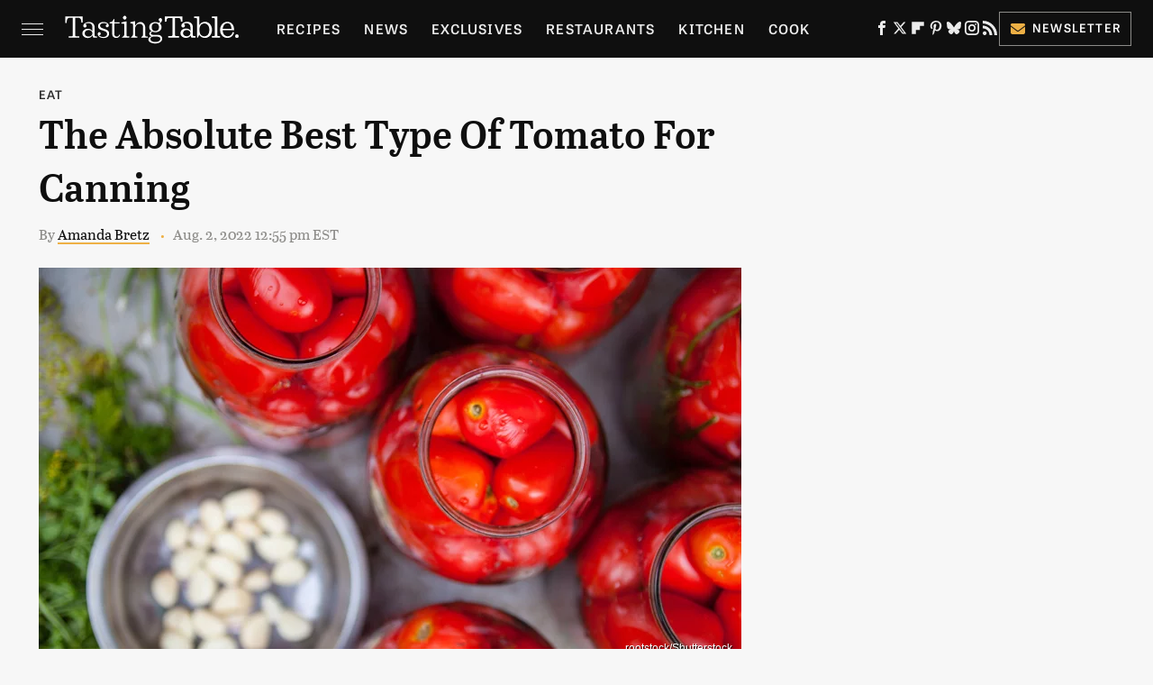

--- FILE ---
content_type: text/html
request_url: https://api.intentiq.com/profiles_engine/ProfilesEngineServlet?at=39&mi=10&dpi=936734067&pt=17&dpn=1&iiqidtype=2&iiqpcid=b9499ceb-93e2-4f9c-b215-fc3aaa2fa96d&iiqpciddate=1769035397657&pcid=16c8a45a-f8d4-46d5-94c4-0c2510997655&idtype=3&gdpr=0&japs=false&jaesc=0&jafc=0&jaensc=0&jsver=0.33&testGroup=A&source=pbjs&ABTestingConfigurationSource=group&abtg=A&vrref=https%3A%2F%2Fwww.tastingtable.com
body_size: 53
content:
{"abPercentage":97,"adt":1,"ct":2,"isOptedOut":false,"data":{"eids":[]},"dbsaved":"false","ls":true,"cttl":86400000,"abTestUuid":"g_6b6c56a9-9ca3-4cbb-9361-b599a06b313e","tc":9,"sid":1761493891}

--- FILE ---
content_type: text/plain; charset=UTF-8
request_url: https://at.teads.tv/fpc?analytics_tag_id=PUB_17002&tfpvi=&gdpr_consent=&gdpr_status=22&gdpr_reason=220&ccpa_consent=&sv=prebid-v1
body_size: 56
content:
Nzg0MTg5NWEtMDdjYy00NTQyLTk2ZTYtNTM5MTQ4NmVhNjdkIzgtNQ==

--- FILE ---
content_type: text/plain
request_url: https://rtb.openx.net/openrtbb/prebidjs
body_size: -85
content:
{"id":"39b7fe2f-4e8f-4cc7-aa04-14ce02c528cb","nbr":0}